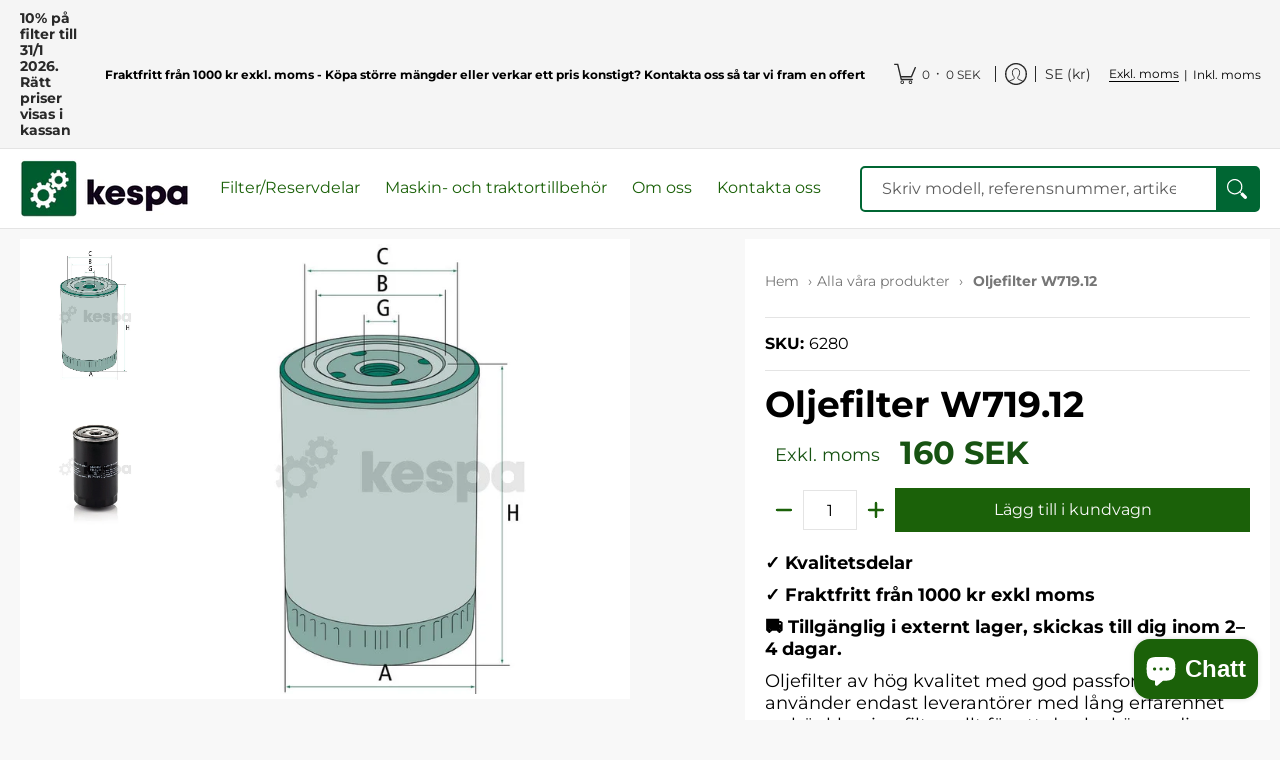

--- FILE ---
content_type: text/javascript; charset=utf-8
request_url: https://kespa.se/products/oljefilter-5586.js
body_size: 491
content:
{"id":5366528934053,"title":"Oljefilter","handle":"oljefilter-5586","description":"\u003cp\u003eOljefilter av hög kvalitet med god passform. Kespa använder endast leverantörer med lång erfarenhet av högklassiga filter, allt för att du ska känna dig trygg i ditt val av oljefilter.\u003c\/p\u003e","published_at":"2020-07-31T20:48:05+02:00","created_at":"2020-07-02T16:35:38+02:00","vendor":"Kespa AB","type":"Motoroljefilter","tags":["362_5_Ej SCR","362_5_SCR","Modell:930 Vario (951)","Modell:939 Vario (954)","ModellID:362","ModellID:370","Märke:Fendt"],"price":66125,"price_min":66125,"price_max":66125,"available":true,"price_varies":false,"compare_at_price":null,"compare_at_price_min":0,"compare_at_price_max":0,"compare_at_price_varies":false,"variants":[{"id":34918835880101,"title":"Default Title","option1":"Default Title","option2":null,"option3":null,"sku":"5586","requires_shipping":true,"taxable":true,"featured_image":null,"available":true,"name":"Oljefilter","public_title":null,"options":["Default Title"],"price":66125,"weight":0,"compare_at_price":null,"inventory_management":null,"barcode":"","requires_selling_plan":false,"selling_plan_allocations":[]}],"images":["\/\/cdn.shopify.com\/s\/files\/1\/0311\/0132\/1349\/files\/oljefilter-5586-kespa-ab-motoroljefilter-1207463325.jpg?v=1763573949","\/\/cdn.shopify.com\/s\/files\/1\/0311\/0132\/1349\/files\/oljefilter-5586-kespa-ab-motoroljefilter-1207463326.jpg?v=1763573961"],"featured_image":"\/\/cdn.shopify.com\/s\/files\/1\/0311\/0132\/1349\/files\/oljefilter-5586-kespa-ab-motoroljefilter-1207463325.jpg?v=1763573949","options":[{"name":"Title","position":1,"values":["Default Title"]}],"url":"\/products\/oljefilter-5586","media":[{"alt":"Oljefilter  av  Kespa AB Motoroljefilter 5586","id":58167566631240,"position":1,"preview_image":{"aspect_ratio":1.0,"height":800,"width":800,"src":"https:\/\/cdn.shopify.com\/s\/files\/1\/0311\/0132\/1349\/files\/oljefilter-5586-kespa-ab-motoroljefilter-1207463325.jpg?v=1763573949"},"aspect_ratio":1.0,"height":800,"media_type":"image","src":"https:\/\/cdn.shopify.com\/s\/files\/1\/0311\/0132\/1349\/files\/oljefilter-5586-kespa-ab-motoroljefilter-1207463325.jpg?v=1763573949","width":800},{"alt":"Oljefilter  av  Kespa AB Motoroljefilter 5586","id":58167566664008,"position":2,"preview_image":{"aspect_ratio":1.0,"height":800,"width":800,"src":"https:\/\/cdn.shopify.com\/s\/files\/1\/0311\/0132\/1349\/files\/oljefilter-5586-kespa-ab-motoroljefilter-1207463326.jpg?v=1763573961"},"aspect_ratio":1.0,"height":800,"media_type":"image","src":"https:\/\/cdn.shopify.com\/s\/files\/1\/0311\/0132\/1349\/files\/oljefilter-5586-kespa-ab-motoroljefilter-1207463326.jpg?v=1763573961","width":800}],"requires_selling_plan":false,"selling_plan_groups":[]}